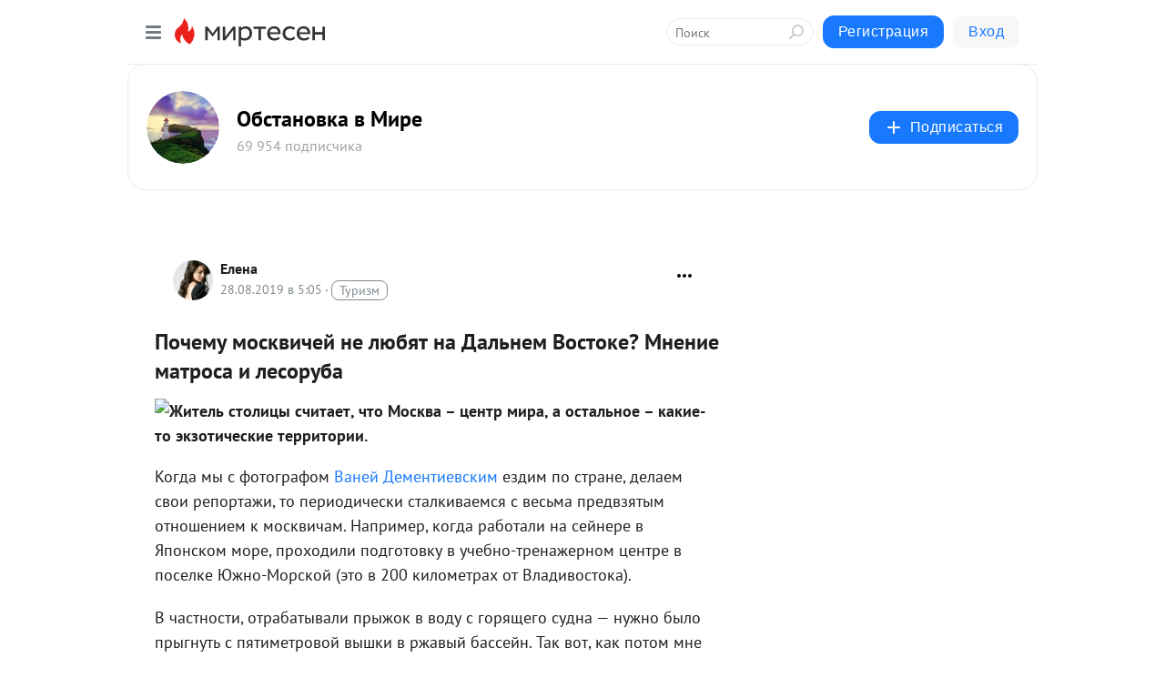

--- FILE ---
content_type: application/javascript;charset=UTF-8
request_url: https://exad.smi2.ru/jsapi?action=rtb_news&payload=CAUSJDU4NzFiMGJjLTJkYjktNDUxMS1iYTVmLWFhZDM2ZGFlN2EyNxpEEJeZussGIgVydV9SVSoNMy4xNDguMTc4LjI1MzABOiQ5ZmRhMzk1NC03NWU2LTQzYzAtYmM0My0wY2I3N2FiMzVjODEiqAEIgAoQ0AUanwFNb3ppbGxhLzUuMCAoTWFjaW50b3NoOyBJbnRlbCBNYWMgT1MgWCAxMF8xNV83KSBBcHBsZVdlYktpdC81MzcuMzYgKEtIVE1MLCBsaWtlIEdlY2tvKSBDaHJvbWUvMTMxLjAuMC4wIFNhZmFyaS81MzcuMzY7IENsYXVkZUJvdC8xLjA7ICtjbGF1ZGVib3RAYW50aHJvcGljLmNvbSkqEQjkpAMaC21pcnRlc2VuLnJ1Ms8DCoUBaHR0cHM6Ly8xbmV3c3MubWlydGVzZW4ucnUvYmxvZy80MzY3NTQ3MDIyNi9Qb2NoZW11LW1vc2t2aWNoZXktbmUtbHl1YnlhdC1uYS1EYWxuZW0tVm9zdG9rZS1NbmVuaWUtbWF0cm9zYS1pP3V0bV9yZWZlcnJlcj1taXJ0ZXNlbi5ydRJsaHR0cHM6Ly8xbmV3c3MubWlydGVzZW4ucnUvYmxvZy80MzY3NTQ3MDIyNi9Qb2NoZW11LW1vc2t2aWNoZXktbmUtbHl1YnlhdC1uYS1EYWxuZW0tVm9zdG9rZS1NbmVuaWUtbWF0cm9zYS1pItYB0J_QvtGH0LXQvNGDINC80L7RgdC60LLQuNGH0LXQuSDQvdC1INC70Y7QsdGP0YIg0L3QsCDQlNCw0LvRjNC90LXQvCDQktC-0YHRgtC-0LrQtT8g0JzQvdC10L3QuNC1INC80LDRgtGA0L7RgdCwINC4INC70LXRgdC-0YDRg9Cx0LAgLSDQntCx0YHRgtCw0L3QvtCy0LrQsCDQsiDQnNC40YDQtSAtINCc0LXQtNC40LDQv9C70LDRgtGE0L7RgNC80LAg0JzQuNGA0KLQtdGB0LXQvUIaCIisBhILc2xvdF8xMDM5NDQYGiABQAJIrAI
body_size: 72
content:
_jsapi_callbacks_._5({"response_id":"5871b0bc-2db9-4511-ba5f-aad36dae7a27","blocks":[{"block_id":103944,"tag_id":"slot_103944","items":[],"block_view_uuid":"","strategy_id":14}],"trace":[]});


--- FILE ---
content_type: application/javascript;charset=UTF-8
request_url: https://exad.smi2.ru/jsapi?action=rtb_news&payload=CAQSJDg2NGU0YWU0LTBkNGQtNGUzOC04ZTZiLTNmYjc4MTk5N2NmORpEEJeZussGIgVydV9SVSoNMy4xNDguMTc4LjI1MzABOiQ5ZmRhMzk1NC03NWU2LTQzYzAtYmM0My0wY2I3N2FiMzVjODEiqAEIgAoQ0AUanwFNb3ppbGxhLzUuMCAoTWFjaW50b3NoOyBJbnRlbCBNYWMgT1MgWCAxMF8xNV83KSBBcHBsZVdlYktpdC81MzcuMzYgKEtIVE1MLCBsaWtlIEdlY2tvKSBDaHJvbWUvMTMxLjAuMC4wIFNhZmFyaS81MzcuMzY7IENsYXVkZUJvdC8xLjA7ICtjbGF1ZGVib3RAYW50aHJvcGljLmNvbSkqEQjkpAMaC21pcnRlc2VuLnJ1Ms8DCoUBaHR0cHM6Ly8xbmV3c3MubWlydGVzZW4ucnUvYmxvZy80MzY3NTQ3MDIyNi9Qb2NoZW11LW1vc2t2aWNoZXktbmUtbHl1YnlhdC1uYS1EYWxuZW0tVm9zdG9rZS1NbmVuaWUtbWF0cm9zYS1pP3V0bV9yZWZlcnJlcj1taXJ0ZXNlbi5ydRJsaHR0cHM6Ly8xbmV3c3MubWlydGVzZW4ucnUvYmxvZy80MzY3NTQ3MDIyNi9Qb2NoZW11LW1vc2t2aWNoZXktbmUtbHl1YnlhdC1uYS1EYWxuZW0tVm9zdG9rZS1NbmVuaWUtbWF0cm9zYS1pItYB0J_QvtGH0LXQvNGDINC80L7RgdC60LLQuNGH0LXQuSDQvdC1INC70Y7QsdGP0YIg0L3QsCDQlNCw0LvRjNC90LXQvCDQktC-0YHRgtC-0LrQtT8g0JzQvdC10L3QuNC1INC80LDRgtGA0L7RgdCwINC4INC70LXRgdC-0YDRg9Cx0LAgLSDQntCx0YHRgtCw0L3QvtCy0LrQsCDQsiDQnNC40YDQtSAtINCc0LXQtNC40LDQv9C70LDRgtGE0L7RgNC80LAg0JzQuNGA0KLQtdGB0LXQvUIaCIOsBhILc2xvdF8xMDM5MzkYGiACQAJIrAI
body_size: 71
content:
_jsapi_callbacks_._4({"response_id":"864e4ae4-0d4d-4e38-8e6b-3fb781997cf9","blocks":[{"block_id":103939,"tag_id":"slot_103939","items":[],"block_view_uuid":"","strategy_id":14}],"trace":[]});


--- FILE ---
content_type: application/javascript;charset=UTF-8
request_url: https://exad.smi2.ru/jsapi?action=rtb_news&payload=CAESJDI2ZmI2NDQzLTM3ZTUtNGM3Zi1iMzM1LTlkNWQwMzE4N2ViNBpEEJeZussGIgVydV9SVSoNMy4xNDguMTc4LjI1MzABOiQ5ZmRhMzk1NC03NWU2LTQzYzAtYmM0My0wY2I3N2FiMzVjODEiqAEIgAoQ0AUanwFNb3ppbGxhLzUuMCAoTWFjaW50b3NoOyBJbnRlbCBNYWMgT1MgWCAxMF8xNV83KSBBcHBsZVdlYktpdC81MzcuMzYgKEtIVE1MLCBsaWtlIEdlY2tvKSBDaHJvbWUvMTMxLjAuMC4wIFNhZmFyaS81MzcuMzY7IENsYXVkZUJvdC8xLjA7ICtjbGF1ZGVib3RAYW50aHJvcGljLmNvbSkqEQjkpAMaC21pcnRlc2VuLnJ1Ms8DCoUBaHR0cHM6Ly8xbmV3c3MubWlydGVzZW4ucnUvYmxvZy80MzY3NTQ3MDIyNi9Qb2NoZW11LW1vc2t2aWNoZXktbmUtbHl1YnlhdC1uYS1EYWxuZW0tVm9zdG9rZS1NbmVuaWUtbWF0cm9zYS1pP3V0bV9yZWZlcnJlcj1taXJ0ZXNlbi5ydRJsaHR0cHM6Ly8xbmV3c3MubWlydGVzZW4ucnUvYmxvZy80MzY3NTQ3MDIyNi9Qb2NoZW11LW1vc2t2aWNoZXktbmUtbHl1YnlhdC1uYS1EYWxuZW0tVm9zdG9rZS1NbmVuaWUtbWF0cm9zYS1pItYB0J_QvtGH0LXQvNGDINC80L7RgdC60LLQuNGH0LXQuSDQvdC1INC70Y7QsdGP0YIg0L3QsCDQlNCw0LvRjNC90LXQvCDQktC-0YHRgtC-0LrQtT8g0JzQvdC10L3QuNC1INC80LDRgtGA0L7RgdCwINC4INC70LXRgdC-0YDRg9Cx0LAgLSDQntCx0YHRgtCw0L3QvtCy0LrQsCDQsiDQnNC40YDQtSAtINCc0LXQtNC40LDQv9C70LDRgtGE0L7RgNC80LAg0JzQuNGA0KLQtdGB0LXQvUIaCPWbBhILc2xvdF8xMDE4NzcYGiACQAJI7AQ
body_size: 71
content:
_jsapi_callbacks_._1({"response_id":"26fb6443-37e5-4c7f-b335-9d5d03187eb4","blocks":[{"block_id":101877,"tag_id":"slot_101877","items":[],"block_view_uuid":"","strategy_id":14}],"trace":[]});


--- FILE ---
content_type: application/javascript;charset=UTF-8
request_url: https://exad.smi2.ru/jsapi?action=rtb_news&payload=CAMSJDg0ZTY1YjY2LWYzYTUtNDg2MC1hZjViLWRhNDBjZWM5NTYzYRpEEJeZussGIgVydV9SVSoNMy4xNDguMTc4LjI1MzABOiQ5ZmRhMzk1NC03NWU2LTQzYzAtYmM0My0wY2I3N2FiMzVjODEiqAEIgAoQ0AUanwFNb3ppbGxhLzUuMCAoTWFjaW50b3NoOyBJbnRlbCBNYWMgT1MgWCAxMF8xNV83KSBBcHBsZVdlYktpdC81MzcuMzYgKEtIVE1MLCBsaWtlIEdlY2tvKSBDaHJvbWUvMTMxLjAuMC4wIFNhZmFyaS81MzcuMzY7IENsYXVkZUJvdC8xLjA7ICtjbGF1ZGVib3RAYW50aHJvcGljLmNvbSkqEQjkpAMaC21pcnRlc2VuLnJ1Ms8DCoUBaHR0cHM6Ly8xbmV3c3MubWlydGVzZW4ucnUvYmxvZy80MzY3NTQ3MDIyNi9Qb2NoZW11LW1vc2t2aWNoZXktbmUtbHl1YnlhdC1uYS1EYWxuZW0tVm9zdG9rZS1NbmVuaWUtbWF0cm9zYS1pP3V0bV9yZWZlcnJlcj1taXJ0ZXNlbi5ydRJsaHR0cHM6Ly8xbmV3c3MubWlydGVzZW4ucnUvYmxvZy80MzY3NTQ3MDIyNi9Qb2NoZW11LW1vc2t2aWNoZXktbmUtbHl1YnlhdC1uYS1EYWxuZW0tVm9zdG9rZS1NbmVuaWUtbWF0cm9zYS1pItYB0J_QvtGH0LXQvNGDINC80L7RgdC60LLQuNGH0LXQuSDQvdC1INC70Y7QsdGP0YIg0L3QsCDQlNCw0LvRjNC90LXQvCDQktC-0YHRgtC-0LrQtT8g0JzQvdC10L3QuNC1INC80LDRgtGA0L7RgdCwINC4INC70LXRgdC-0YDRg9Cx0LAgLSDQntCx0YHRgtCw0L3QvtCy0LrQsCDQsiDQnNC40YDQtSAtINCc0LXQtNC40LDQv9C70LDRgtGE0L7RgNC80LAg0JzQuNGA0KLQtdGB0LXQvUIaCIWsBhILc2xvdF8xMDM5NDEYGiAEQAJIrAc
body_size: 72
content:
_jsapi_callbacks_._3({"response_id":"84e65b66-f3a5-4860-af5b-da40cec9563a","blocks":[{"block_id":103941,"tag_id":"slot_103941","items":[],"block_view_uuid":"","strategy_id":14}],"trace":[]});


--- FILE ---
content_type: application/javascript;charset=UTF-8
request_url: https://exad.smi2.ru/jsapi?action=rtb_news&payload=EiRhZDkyNDM0My00ZTJiLTRmODYtYWI2Ny0yNjdlMWQ2Mjk1MTcaRBCXmbrLBiIFcnVfUlUqDTMuMTQ4LjE3OC4yNTMwATokOWZkYTM5NTQtNzVlNi00M2MwLWJjNDMtMGNiNzdhYjM1YzgxIqgBCIAKENAFGp8BTW96aWxsYS81LjAgKE1hY2ludG9zaDsgSW50ZWwgTWFjIE9TIFggMTBfMTVfNykgQXBwbGVXZWJLaXQvNTM3LjM2IChLSFRNTCwgbGlrZSBHZWNrbykgQ2hyb21lLzEzMS4wLjAuMCBTYWZhcmkvNTM3LjM2OyBDbGF1ZGVCb3QvMS4wOyArY2xhdWRlYm90QGFudGhyb3BpYy5jb20pKhEI5KQDGgttaXJ0ZXNlbi5ydTLPAwqFAWh0dHBzOi8vMW5ld3NzLm1pcnRlc2VuLnJ1L2Jsb2cvNDM2NzU0NzAyMjYvUG9jaGVtdS1tb3NrdmljaGV5LW5lLWx5dWJ5YXQtbmEtRGFsbmVtLVZvc3Rva2UtTW5lbmllLW1hdHJvc2EtaT91dG1fcmVmZXJyZXI9bWlydGVzZW4ucnUSbGh0dHBzOi8vMW5ld3NzLm1pcnRlc2VuLnJ1L2Jsb2cvNDM2NzU0NzAyMjYvUG9jaGVtdS1tb3NrdmljaGV5LW5lLWx5dWJ5YXQtbmEtRGFsbmVtLVZvc3Rva2UtTW5lbmllLW1hdHJvc2EtaSLWAdCf0L7Rh9C10LzRgyDQvNC-0YHQutCy0LjRh9C10Lkg0L3QtSDQu9GO0LHRj9GCINC90LAg0JTQsNC70YzQvdC10Lwg0JLQvtGB0YLQvtC60LU_INCc0L3QtdC90LjQtSDQvNCw0YLRgNC-0YHQsCDQuCDQu9C10YHQvtGA0YPQsdCwIC0g0J7QsdGB0YLQsNC90L7QstC60LAg0LIg0JzQuNGA0LUgLSDQnNC10LTQuNCw0L_Qu9Cw0YLRhNC-0YDQvNCwINCc0LjRgNCi0LXRgdC10L1CGgjvqwYSC3Nsb3RfMTAzOTE5GBogAUACSOwE
body_size: 73
content:
_jsapi_callbacks_._0({"response_id":"ad924343-4e2b-4f86-ab67-267e1d629517","blocks":[{"block_id":103919,"tag_id":"slot_103919","items":[],"block_view_uuid":"","strategy_id":14}],"trace":[]});


--- FILE ---
content_type: application/javascript;charset=UTF-8
request_url: https://exad.smi2.ru/jsapi?action=rtb_news&payload=CAISJDVmZTU4YWEzLWMwMWQtNDg5Yi05YTQxLWI4ZWRmNDdiOGUzNRpEEJeZussGIgVydV9SVSoNMy4xNDguMTc4LjI1MzABOiQ5ZmRhMzk1NC03NWU2LTQzYzAtYmM0My0wY2I3N2FiMzVjODEiqAEIgAoQ0AUanwFNb3ppbGxhLzUuMCAoTWFjaW50b3NoOyBJbnRlbCBNYWMgT1MgWCAxMF8xNV83KSBBcHBsZVdlYktpdC81MzcuMzYgKEtIVE1MLCBsaWtlIEdlY2tvKSBDaHJvbWUvMTMxLjAuMC4wIFNhZmFyaS81MzcuMzY7IENsYXVkZUJvdC8xLjA7ICtjbGF1ZGVib3RAYW50aHJvcGljLmNvbSkqEQjkpAMaC21pcnRlc2VuLnJ1Ms8DCoUBaHR0cHM6Ly8xbmV3c3MubWlydGVzZW4ucnUvYmxvZy80MzY3NTQ3MDIyNi9Qb2NoZW11LW1vc2t2aWNoZXktbmUtbHl1YnlhdC1uYS1EYWxuZW0tVm9zdG9rZS1NbmVuaWUtbWF0cm9zYS1pP3V0bV9yZWZlcnJlcj1taXJ0ZXNlbi5ydRJsaHR0cHM6Ly8xbmV3c3MubWlydGVzZW4ucnUvYmxvZy80MzY3NTQ3MDIyNi9Qb2NoZW11LW1vc2t2aWNoZXktbmUtbHl1YnlhdC1uYS1EYWxuZW0tVm9zdG9rZS1NbmVuaWUtbWF0cm9zYS1pItYB0J_QvtGH0LXQvNGDINC80L7RgdC60LLQuNGH0LXQuSDQvdC1INC70Y7QsdGP0YIg0L3QsCDQlNCw0LvRjNC90LXQvCDQktC-0YHRgtC-0LrQtT8g0JzQvdC10L3QuNC1INC80LDRgtGA0L7RgdCwINC4INC70LXRgdC-0YDRg9Cx0LAgLSDQntCx0YHRgtCw0L3QvtCy0LrQsCDQsiDQnNC40YDQtSAtINCc0LXQtNC40LDQv9C70LDRgtGE0L7RgNC80LAg0JzQuNGA0KLQtdGB0LXQvUIaCIusBhILc2xvdF8xMDM5NDcYGiABQAJIrAI
body_size: 72
content:
_jsapi_callbacks_._2({"response_id":"5fe58aa3-c01d-489b-9a41-b8edf47b8e35","blocks":[{"block_id":103947,"tag_id":"slot_103947","items":[],"block_view_uuid":"","strategy_id":14}],"trace":[]});
